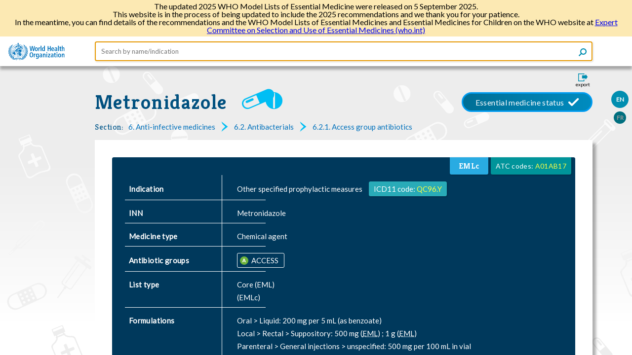

--- FILE ---
content_type: text/html; charset=UTF-8
request_url: https://list.essentialmeds.org/recommendations/868
body_size: 16187
content:
<!doctype html>
<html lang="en">
  <head>
          <!-- Global site tag (gtag.js) - Google Analytics -->
      <script async src="https://www.googletagmanager.com/gtag/js?id=UA-149019844-3"></script>
      <script>
        window.dataLayer = window.dataLayer || [];
        function gtag(){dataLayer.push(arguments);}
        gtag('js', new Date());

        gtag('config', 'UA-149019844-3');
      </script>
      <base href="https://list.essentialmeds.org">
        <meta charset="utf-8">
    <meta http-equiv="X-UA-Compatible" content="IE=edge">
    <meta name="viewport" content="width=device-width, initial-scale=1">
    <meta name="csrf-token" content="sHdZOFtXGy0PJuTZ13HgF9rTtrFzibyz25bHVv7H">
    <title>eEML - Electronic Essential Medicines List</title>
    <link rel="stylesheet" href="/css/app.css?id=81918e5f53b18fa97149">
    <link rel="shortcut icon" href="/favicon.png" type="image/x-icon">
    <link rel="alternate" href="http://list.essentialmeds.org/recommendations/868.jsonld" type="application/ld+json">
<script src="/js/app.js?id=9c3db2e20f2838b28b59"></script>
  </head>
  <body>
    <header>
        <div class="inner-page-header">
    <div class="banner">
  <p>The updated 2025 WHO Model Lists of Essential Medicine were released on 5 September 2025.</p>
  <p>
    This website is in the process of being updated to include the 2025 recommendations and we thank you for your patience.
  </p>
  <p>
    In the meantime, you can find details of the recommendations and the WHO Model Lists of Essential Medicines and Essential Medicines for Children on the WHO website at
    <a href="https://www.who.int/groups/expert-committee-on-selection-and-use-of-essential-medicines">Expert Committee on Selection and Use of Essential Medicines (who.int)
  </p>
</div>
<div class="header-container">
  <a href="/">
    <img class="logo logo-default" src="https://list.essentialmeds.org/images/who_logo.svg">
    <img class="logo logo-small" src="https://list.essentialmeds.org/images/who_logo_small.svg">
  </a>
  <form class="search-form" action="/" autocomplete="off">
  <input name="query" type="text" placeholder="Search by name/indication" autofocus
    value=""/>
  <button class="icon search" type="submit">
  </button>
</form>
  <div class="header-menu">
    <input type="checkbox" id="header-menu-state">
    <label for="header-menu-state" class="header-menu-toggle icon menu"></label>
    <label for="header-menu-state" class="header-menu-toggle-overlay"></label>
    <div class="menu-container">
      <ul class="menu-list">
                  <li>
            <label class="locale-label  active ">
              <a href="?ln=EN">EN</a>
            </label>
          </li>
                  <li>
            <label class="locale-label ">
              <a href="?ln=FR">FR</a>
            </label>
          </li>
                        <li>
          <a class="export" href="https://list.essentialmeds.org/recommendations/868/print?format=pdf" target="_blank">
            <span>Export</span>
          </a>
        </li>
      </ul>
    </div>
  </div>
</div>  </div>
    </header>
    <div id="container">
      <div class="main-content ip-content recommendation">
      <div class="export-container">
  <input type="checkbox" id="export-form-trigger"/>
  <label for="export-form-trigger">
    <span class="icon export"><span>export</span></span>
  </label>
  <div class="export-form">
    <div>
      <h2>Export</h2>
      <form class="eml-export" method="POST" action="https://list.essentialmeds.org/recommendations/868/print?" target="_blank">
        <div class="export-option">
        <input class="custom-input" id="format-pdf" type="radio" name="format" value="pdf"  >
<label class="custom-input-label" for="format-pdf">
  <span class="radio-mark"></span>
      PDF
  </label>
      </div>
      <div class="export-option">
        <input class="custom-input" id="format-docx" type="radio" name="format" value="docx"  >
<label class="custom-input-label" for="format-docx">
  <span class="radio-mark"></span>
      Word (DOCX)
  </label>
      </div>
        <div class="buttons">
          <label for="export-form-trigger" class="btn btn-cancel">Cancel</label>
          <button class="btn btn-submit" type="submit">Download</button>
        </div>
      </form>
    </div>
  </div>
</div>
        <div class="locales">
      <div class="locale  active ">
      <a href="http://list.essentialmeds.org/recommendations/868?ln=EN">EN</a>
    </div>
      <div class="locale ">
      <a href="http://list.essentialmeds.org/recommendations/868?ln=FR">FR</a>
    </div>
  </div>
    <div class="page-title">
        <div class="medicine-title-status active">
  <div class="medicine-title" title="metronidazole">
          <a title="metronidazole"
        href="http://list.essentialmeds.org/medicines/313">
        Metronidazole
      </a>
      </div>
  <div class="description">
      </div>
  <div class="medicine-status" title="Essential medicine status">
          Essential medicine status
      </div>
</div>
  <div class="meta-details">
  <div class="meta-prop-title">Section:</div>
  <div class="meta-prop-value">
      <a class="section-link" href="/?section=332">
      <span>6. Anti-infective medicines</span>
    </a>
      <a class="section-link" href="/?section=337">
      <span>6.2. Antibacterials</span>
    </a>
      <a class="section-link" href="/?section=338">
      <span>6.2.1. Access group antibiotics</span>
    </a>
    </div>
</div>
  </div>
  <div class="page-content">
          <div class="recommendation-data">
  <div class="recommendation-header add">
  <div class="decision-data">
    <div class="decision-data-item atc-code-container">
      <div class="atc-code">
        <span>ATC codes:</span>
                  <a href="https://www.whocc.no/atc_ddd_index/?showdescription=yes&amp;code=A01AB17" target="_blank">A01AB17</a>
              </div>
    </div>

        <div class="decision-data-item emlc">EMLc</div>
      </div>

  <div class="header-data">
    <div class="header-row">
  <div class="label-cell">Indication</div>
  <div class="content-cell"><div class="inidication-text">
        <span>Other specified prophylactic measures </span>
        <span class="icd-label">
          ICD11 code: 
          <a class="icd-link" href="https://icd.who.int/browse11/l-m/en#http://id.who.int/icd/entity/1419055236/mms/other" target="_blank">
            QC96.Y
          </a>
        </span>
      </div></div>
</div>
    <div class="header-row">
  <div class="label-cell">INN</div>
  <div class="content-cell">Metronidazole</div>
</div>
    <div class="header-row">
  <div class="label-cell">Medicine type</div>
  <div class="content-cell">Chemical agent</div>
</div>
    <div class="header-row">
  <div class="label-cell">Antibiotic groups</div>
  <div class="content-cell"><a href="http://list.essentialmeds.org/antibiotics/ACCESS" class="antibiotic-group access">
    ACCESS
  </a></div>
</div>
    <div class="header-row">
  <div class="label-cell">List type</div>
  <div class="content-cell">Core
       (EML)<br>
         
          (EMLc)<br></div>
</div>
        <div class="header-row">
  <div class="label-cell">Formulations</div>
  <div class="content-cell"><strong>Oral &gt; Liquid: </strong>
                  <span>
            200 mg per 5 mL (as benzoate)           </span>
                <br>
              <strong>Local &gt; Rectal &gt; Suppository: </strong>
                  <span>
            500 mg (<abbr
              title="Formulation not included in the EMLc">EML</abbr>)
             ;           </span>
                  <span>
            1 g (<abbr
              title="Formulation not included in the EMLc">EML</abbr>)
                       </span>
                <br>
              <strong>Parenteral &gt; General injections &gt; unspecified: </strong>
                  <span>
            500 mg per 100 mL in vial           </span>
                <br>
              <strong>Oral &gt; Solid &gt; tablet: </strong>
                  <span>
            200 mg ;           </span>
                  <span>
            250 mg ;           </span>
                  <span>
            400 mg ;           </span>
                  <span>
            500 mg           </span>
                <br></div>
</div>
    <div class="header-row">
  <div class="label-cell">EML status history</div>
  <div class="content-cell"><div class="status-history">
  <div>
    First added in 2019
     
      (<a target="_blank" href="https://list.essentialmeds.org/files/trs/upzppOSPYB9uERmSypnQpurE1E4KB2E2nUpxTYDh.pdf">TRS
        1021</a>)
          </div>
  <div>
    Changed in 2023
     
      (<a target="_blank" href="https://list.essentialmeds.org/files/trs/ntOzhQ9IStmS0AojLfKt8wtb06mhzvcIyaLQn7EG.pdf">TRS
        1049</a>)
          </div>
</div></div>
</div>
    <div class="header-row">
  <div class="label-cell">Sex</div>
  <div class="content-cell">All</div>
</div>
    <div class="header-row">
  <div class="label-cell">Age</div>
  <div class="content-cell">Also recommended for children</div>
</div>
            <div class="header-row">
  <div class="label-cell">Therapeutic alternatives</div>
  <div class="content-cell">The recommendation is for this specific medicine</div>
</div>
        <div class="header-row">
  <div class="label-cell">Patent information</div>
  <div class="content-cell">Patents have expired in most jurisdictions
      <div>
        Read more 
        <a class="external-link" href="/patents" target="_blank">
          about patents.
        </a>
      </div></div>
</div>
  </div>
  <div class="header-data secondary">
        <div class="header-row">
  <div class="label-cell">Wikipedia</div>
  <div class="content-cell"><a class="external-link wiki" href="https://en.wikipedia.org/wiki/Metronidazole" target="_blank">
        <span>
          Metronidazole
        </span>
      </a></div>
</div>

    <div class="header-row">
  <div class="label-cell">DrugBank</div>
  <div class="content-cell"><a class="external-link" href="https://www.drugbank.ca/drugs/DB00916" target="_blank">
          <span>
            Metronidazole
                      </span>
        </a></div>
</div>
  </div>
</div>
  <div class="recommendation-justification ">
      <div>
  <div class="justification-section">
  <div class="label">Expert Committee recommendation</div>
  <div class="content"><input id="text-toggle-justification" type="checkbox">
<div class="justification-text">The Expert Committee considered the various antibiotics proposed in the application under the guiding principle of parsimony and selected first- and second-choice antibiotics for this indication for inclusion. In line with previous decisions for infectious syndromes, alternatives for use in case of allergy were not recommended.

The Expert Committee endorsed listing of cefazolin, alone or in combination with metronidazole as first-choice options, and of amoxicillin + clavulanic acid and gentamicin as second-choice options for surgical prophylaxis on the core list of the EML and EMLc, as Access group antibiotics (Section 6.2.1).

The Committee also recommended the addition of cefuroxime to the core list of the EML and EMLc as a second-choice option for surgical prophylaxis, as a Watch group antibiotic (Section 6.2.2), as an alternative to cefazolin.  

The expert Committee recommended the addition of cefuroxime in the EML and EMLc as a second choice treatment of surgical prophylaxis and classified under AWaRe as a Watch group antibiotic.</div>
<label class="toggle-label" for="text-toggle-justification"></label></div>
</div>
  <div class="justification-section">
  <div class="label">Background</div>
  <div class="content"><input id="text-toggle-background" type="checkbox">
<div class="justification-text">Surgical site infections (SSIs) are the most frequent health care-associated infection (HAI) in low- and middle-income countries (LMICs) and the second most frequent HAI in Europe and the United States of America (1-4). In low- and middle-income countries (LMICs), 11% of patients who undergo surgery are infected in the process. In Africa, infection is the most frequent complication in surgery and up to 20% of women who have a caesarean section develop a postoperative wound infection, compromising both their health and the ability to care for their infants (WHO, unpublished data, 2017; (5)). SSIs are mainly caused by bacteria that enter through incisions made during surgery. Some involve only skin and subcutaneous tissue, but others are more serious and involve muscle, fascia, organ spaces or implanted material (6).
SSIs are associated with longer postoperative hospital stays and may require additional surgical procedures and even intensive care, thus resulting in a higher attributable morbidity and mortality (7). They also add a financial burden to the health care system and patient out- of-pocket costs. In the USA, they contribute to patients spending more than 400 000 extra-days in hospital at a cost of an additional US$ 10 billion per year (8).
Surgical antibiotic prophylaxis (SAP) is one of the pillars of SSI prevention and is defined as the prevention of infectious complications by administering an effective antimicrobial agent prior to exposure to contamination during surgery (9). It has also been defined as “the rational, safe and effective use of antimicrobial agents for the prevention of (initial) SSIs” (10) or as “the use of antibiotics to prevent postoperative infection” (11). WHO provides strong recommendations on the administration of SAP prior to surgical incision when indicated, depending on the type of operation and its timing and duration. However, SAP is often used inappropriately in many settings around the world and this misuse diminishes patient safety and increases acquisition and transmission of antimicrobial resistance (AMR) in surgical services. Inappropriate SAP mainly consists of incorrect antibiotic choice, dose, timing and/or means of administration, and/or duration.
Results of a WHO global survey conducted in 2014 (https://www.who.int/gpsc/5may/global-surveys/en/) showed that inappropriate SAP duration is a major problem worldwide, with prolongation of antibiotic use beyond international standards (that is, one pre-operative dose and repetition during the intervention if necessary according to specific criteria) in 43.5% of procedures on average. The frequency of prolongation was higher than 60% in African, Eastern Mediterranean and Western Pacific countries. Inappropriate SAP is particularly frequent in LMICs (12-16).
Based on these and other findings and considering the central role of SAP in SSI prevention, there is need for standardized, evidence-based global guidance on appropriate SAP, which involves several key aspects based on high-quality evidence: correct antibiotic choice, dose, timing, route of administration and duration.</div>
<label class="toggle-label" for="text-toggle-background"></label></div>
</div>
  <div class="justification-section">
  <div class="label">Summary of evidence</div>
  <div class="content"><input id="text-toggle-summaryOfEvidence" type="checkbox">
<div class="justification-text">The application presented the results of a rapid systematic literature review of systematic reviews on SAP.  Inclusion criteria were that the systematic review addressed the effect of intravenous SAP on SSIs and either (1) recommended SAP; (2) recommended a specific agent; and/or (3) provided a head-to-head comparison of antibiotics used for SAP. In addition, systematic reviews based on insufficient evidence (for example, one or two randomized controlled trials [RCTs] with small sample sizes) were excluded. (Refer to the application for full details of the search strategy and study selection).

Seventeen systematic reviews were included:  13 compared SAP regimens for specific procedure types including: neurosurgery (17, 18); neck surgery (19, 20); cardiac surgery (21, 22); upper gastrointestinal surgery (23); colorectal surgery (24, 25); caesarean section (26); gynaecological surgery (27); hernia surgery (28); and plastic surgery (29). Three compared specific SAP regimens for several procedure types combined (cardiac-, vascular-, orthopaedic-, and neurosurgery; cardiac-, vascular- and orthopaedic surgery; and cardiac- and orthopaedic surgery) (30-32). One specifically addressed SAP for MRSA SSI prevention (33). The included systematic reviews provided evidence that was generally in line with the recommendations for SAP from the evidence-based guideline issued jointly in 2013 by the American Society of Health System Pharmacists (ASHP), the Infectious Diseases Society of America (IDSA), the Surgical Infection Society (SIS) and the Society for Healthcare Epidemiology of America (SHEA) (10) (see Guidelines section, below).</div>
<label class="toggle-label" for="text-toggle-summaryOfEvidence"></label></div>
</div>
  <div class="justification-section">
  <div class="label">Guidelines</div>
  <div class="content"><input id="text-toggle-guidelines" type="checkbox">
<div class="justification-text">The application presented the results of systematic review and inventory of available relevant evidence-based SAP guidelines and protocols. Inclusion criteria were that the guideline was: (1) issued by a country, region or organization/society (that is, not adopted locally or by a single centre); (2) issued within the last 5 years; and (3) based on a systematic, evidence-based approach. (Refer to the application for full details of the search strategy and guideline selection).

Thirty records were included: 19 records met all three inclusion criteria (9-11, 34-49). Ten met the first two criteria, but did not rely on a systematic evidence-based approach (50-59) and one, which included recommendations on all relevant types of surgery, was systematically updated, but not issued in a national context or by a scientific society (60). The 11 records that did not meet all three inclusion criteria were deemed relevant as they were of high quality and/or addressed unique situations, such as LMICs or paediatric settings. 

All identified guidelines covered at least one of the most common surgical procedures. The most frequently recommended first-line antibiotics (first-choice antibiotics and second-choice agents as alternatives to first-choice) for SAP across all procedures were cefazolin, by far, followed by cefuroxime, then metronidazole (in combination with another agent), gentamicin and ampicillin-sulbactam. The most frequently recommended second-line antibiotics to be used for SAP in cases of known immediate severe or delayed severe penicillin hypersensitivity were vancomycin, clindamycin, gentamicin and metronidazole across all procedures. 

When considering wound classification (61-63), the most frequently recommended first-line antibiotics in clean surgical procedures with potential severe consequences of infection and/or procedures involving implantation of foreign material (for example, cardiac, breast and hernia surgery, central and peripheral vascular surgery, orthopaedic [excluding arthroscopy or neurosurgery] and non-cardiac thoracic surgery) were a first-generation cephalosporin (cefazolin), by far, followed by a second-generation cephalosporin (cefuroxime). The most frequently recommended second-line antibiotics to be used in cases of known immediate severe or delayed severe penicillin hypersensitivity were vancomycin and clindamycin, both as a single agent. For some procedures, some guidelines also mentioned a combination of vancomycin and gentamicin (cardiac and central vascular surgery) or a combination of clindamycin and gentamicin (breast surgery, hernia repair) or gentamicin and metronidazole (hernia repair) as possible second-line alternatives. 

In clean-contaminated surgical procedures (for example, head and neck, abdominal, gynaecological, obstetric, urologic and vascular surgery), the most frequently recommended first-line antibiotic was cefazolin (usually combined with metronidazole), by far, followed by metronidazole (in combination with another agent), then cefuroxime, cefoxitin, ampicillin-sulbactam and gentamicin. The most frequently recommended second-line antibiotic to be used in cases of known immediate severe or delayed severe penicillin hypersensitivity was gentamicin, followed by clindamycin, then metronidazole and vancomycin. For most procedures, guidelines recommended a combination of gentamicin with either clindamycin or vancomycin or metronidazole as possible second-line alternatives. 

Many guidelines recommended to consider the use of vancomycin across procedures in addition to the recommended agent(s) as a single pre-operative dose for patients known to be colonized with methicillin-resistant Staphylococcus aureus (MRSA) or at high risk for MRSA colonization (for example, recently-hospitalized patients, nursing home residents, hemodialysis patients) or in the absence of screening data (10, 11, 53, 56, 59, 60).</div>
<label class="toggle-label" for="text-toggle-guidelines"></label></div>
</div>
  <div class="justification-section">
  <div class="label">Rationale for antibiotic selection</div>
  <div class="content"><input id="text-toggle-rationale" type="checkbox">
<div class="justification-text">The application proposed the antibiotics of choice for SAP for inclusion on the EML by type of surgical procedures and provided alternative options when the first-line choices are unavailable or contraindicated due to severe allergy.  The proposed antibiotics were selected by consensus at a meeting of technical experts after consideration of the abovementitoned review findings.  
Among first-line antibiotics, the first choice recommended for most procedures was cefazolin or its second-generation equivalent, cefuroxime. It was noted that ceftriaxone and other antibiotics are often inappropriately used as first-line SAP options in many LMICs. 
Experts stressed the importance of ensuring that cefazolin and/or cefuroxime are broadly available worldwide at a reasonable price and as good quality products with good manufacturing practice labelling.
For patients with confirmed immediate severe or delayed severe penicillin hypersensitivity, a non–beta-lactam antibiotic must be used instead. It was emphasized that the second-line antibiotics listed are suboptimal and should only be used in cases of known or highly suspected allergies.  However, appropriate documentation of allergies prior to surgery is not common practice in all settings, particularly in LMICs.  
It was agreed that there is no good reason to use ceftriaxone for SAP as it belongs to the  EML Watch group (64). In addition, it is included in the WHO highest-priority, critically important antimicrobials (CIA) list (65) as it is a third-generation cephalosporin and thus has a high risk of selection of bacterial resistance (in particular, extended spectrum beta-lactamase-[ESBL] producing enterobacteriacae). Therefore, ceftriaxone should be reserved for the limited number of infectious conditions where it is indicated for therapeutic purposes. Conversely, it is widely overused, including for SAP for which ceftriaxone has no indication and does not add any value as it does not offer additional coverage for ESBL. It is also inferior to other antibiotics (for example, cefazolin) for methicillin-sensitive S. aureus and creates an unnecessary risk of collateral damage to the gut flora given its high biliary penetration.

Considering the high resistance rates to quinolones in LMICs and the fact that they feature in the EML Watch category (64) and are among the highest-priority antimicrobials in the CIA list (65), participants agreed that the combination of an aminoglycoside (gentamicin or tobramycin) plus metronidazole is generally preferable as second-line antibiotics. However, for patients with renal insufficiency, quinolones may be more appropriate.  Quinolones should be reserved for special circumstances where no other options are available. When they are used, ciprofloxacin should generally be favoured over levofloxacin.

It was noted that many hospitals in the US have begun administering azithromycin in addition to cefazolin for pregnant women undergoing caesarean sections, based on the results of a RCT published in 2016 showing a 50% reduction in SSIs compared to a control group (66). Experts agreed that this study represents valuable evidence, but it would be premature to consider this option in the EML based on the results of a single study conducted in a high-income country. additional evidence emerges, it might be appropriate to add adjunctive azithromycin as a first-line option for caesarean section in future editions of the EML.</div>
<label class="toggle-label" for="text-toggle-rationale"></label></div>
</div>
  <div class="justification-section">
  <div class="label">Committee considerations</div>
  <div class="content"><input id="text-toggle-otherConsiderations" type="checkbox">
<div class="justification-text">The Expert Committee agreed with the views of the technical expert group that key factors for appropriate SAP include selecting the right antibiotic, taking into account the surgical procedure (as well as probable causative microorganisms and their resistance patterns based on SSI surveillance), route of administration, dosing, patient allergies and cost/availability; administering the antibiotic at the right time; and avoiding prolongation of the antibiotic after completion of the operation.  For SAP to be effective, the tissue concentration of the antibiotic must be above the minimal inhibitory concentration at the time of incision and throughout the procedure. This depends on the half-life of the antibiotic chosen and may require re-dosing accordingly during the procedure.  
The Expert Committee agreed that administering SAP close to the time of incision is important for antibiotics with a short half-life and, in general, this could avoid the need for re-dosing during the procedure (depending again on the half-life of the particular antibiotic used). For example, administration closer to the incision time (&lt;60 minutes) can be considered for antibiotics with a short half-life such as cefazolin.

The Expert Committee noted the key considerations for dosing and re-dosing identified by the technical expert group:
•	observational data suggest that higher serum and tissue levels throughout the surgical procedure reduce the risk of SSIs;
•	higher doses should be favoured, as long as there are no concerns about toxicity;
•	re-dosing should generally be provided after twice the half-life of the antibiotic has passed since the initial preoperative dose;
•	there is little evidence to support weight-based dosing, but higher doses of cephalosporins may be advisable in morbidly obese patients.</div>
<label class="toggle-label" for="text-toggle-otherConsiderations"></label></div>
</div>
  <div class="justification-section">
  <div class="label">EML recommendations: Other specified prophylactic measures</div>
  <div class="content"><div class="treatment-choices">
      <div class="titles">
        <div class="choice-title first">First choice</div>
        <div class="choice-title second">Second choice</div>
      </div>
                          <div class="subgroup-name">
          surgical prophylaxis
        </div>
            <div class="choices">
        <div class="choice-title first small-screen">First choice</div>
        <div class="indication-choices first">
          <a class="drug" href="http://list.essentialmeds.org/recommendations/869">
    cefazolin
  </a>      <span class="combination">co-prescribed with <a class="combined-drug"
        href="http://list.essentialmeds.org/recommendations/868">
          metronidazole
        </a>
      </span>
      <br>
  <a class="drug" href="http://list.essentialmeds.org/recommendations/869">
    cefazolin
  </a>  <br>
        </div>
        <div class="choice-title second small-screen">Second choice</div>
        <div class="indication-choices second">
          <a class="drug" href="http://list.essentialmeds.org/recommendations/857">
    cefuroxime
  </a>  <br>
  <a class="drug" href="http://list.essentialmeds.org/recommendations/871">
    gentamicin
  </a>  <br>
  <a class="drug" href="http://list.essentialmeds.org/recommendations/870">
    amoxicillin + clavulanic acid
  </a>  <br>
        </div>
      </div>
          </div></div>
</div>
    <div class="justification-section references">
    <div class="content">
      <input id="references-toggle" type="checkbox">
      <label for="references-toggle" class="references-toggle-label visible">
        Show references
      </label>
      <label for="references-toggle" class="references-toggle-label hidden">
        Hide references
      </label>
      <div class="references-content">1.	Suetens C, Latour K, Karki T, Ricchizzi E, Kinross P, Moro ML, et al. Prevalence of healthcare-associated infections, estimated incidence and composite antimicrobial resistance index in acute care hospitals and long-term care facilities: results from two European point prevalence surveys, 2016 to 2017. Euro Surveill. 2018;23(46).
2.	Allegranzi B, Bagheri Nejad S, Combescure C, Graafmans W, Attar H, Donaldson L, et al. Burden of endemic health-care-associated infection in developing countries: systematic review and meta-analysis. Lancet. 2011;377(9761):228-41.
3.	Report on the burden of endemic health care-associated infection worldwide. Geneva: World Health Organization; 2011.
4.	Magill SS, O&#039;Leary E, Janelle SJ, Thompson DL, Dumyati G, Nadle J, et al. Changes in Prevalence of Health Care-Associated Infections in U.S. Hospitals. N Engl J Med. 2018;379(18):1732-44.
5.	Biccard BM, Madiba TE, Kluyts HL, Munlemvo DM, Madzimbamuto FD, Basenero A, et al. Perioperative patient outcomes in the African Surgical Outcomes Study: a 7-day prospective observational cohort study. Lancet. 2018;391(10130):1589-98.
6.	Anderson DJ, Chen LF, Sexton DJ, Kaye KS. Complex surgical site infections and the devilish details of risk adjustment: important implications for public reporting. Infect Control Hosp Epidemiol. 2008;29(10):941-6.
7.	Cassini A, Plachouras D, Eckmanns T, Abu Sin M, Blank HP, Ducomble T, et al. Burden of Six Healthcare-Associated Infections on European Population Health: Estimating Incidence-Based Disability-Adjusted Life Years through a Population Prevalence-Based Modelling Study. PLoS Med. 2016;13(10):e1002150.
8.	de Lissovoy G, Fraeman K, Hutchins V, Murphy D, Song D, Vaughn BB. Surgical site infection: incidence and impact on hospital utilization and treatment costs. Am J Infect Control. 2009;37(5):387-97.
9.	WHO Guidelines Approved by the Guidelines Review Committee.  Global Guidelines for the Prevention of Surgical Site Infection. Geneva: World Health Organization; 2016.
10.	Bratzler DW, Dellinger EP, Olsen KM, Perl TM, Auwaerter PG, Bolon MK, et al. Clinical practice guidelines for antimicrobial prophylaxis in surgery. Am J Health Syst Pharm. 2013;70(3):195-283.
11.	Therapeutic Guidelines Ltd. Surgical antibiotic prophylaxis. 2019.
12.	Allegranzi B, Aiken AM, Zeynep Kubilay N, Nthumba P, Barasa J, Okumu G, et al. A multimodal infection control and patient safety intervention to reduce surgical site infections in Africa: a multicentre, before–after, cohort study. The Lancet Infectious Diseases. 2018;18(5):507-15.
13.	Aiken AM, Wanyoro AK, Mwangi J, Juma F, Mugoya IK, Scott JA. Changing use of surgical antibiotic prophylaxis in Thika Hospital, Kenya: a quality improvement intervention with an interrupted time series design. PLoS One. 2013;8(11):e78942.
14.	Talaam RC, Abungana MM, Ooko PB. An antibiotic audit of the surgical department at a rural hospital in Western Kenya. Pan Afr Med J. 2018;29:219.
15.	Halawi E, Assefa T, Hussen S. Pattern of antibiotics use, incidence and predictors of surgical site infections in a Tertiary Care Teaching Hospital. BMC Res Notes. 2018;11(1):538.
16.	Palacios-Saucedo GDC, de la Garza-Camargo M, Briones-Lara E, Carmona-Gonzalez S, Garcia-Cabello R, Islas-Esparza LA, et al. [Assessment of antibiotic use and impact of an intervention intended to modify the prescribing behavior in surgical prophylaxis in 6hospitals in the metropolitan area of Monterrey, Mexico]. Cir Cir. 2017;85(6):459-70.
17.	Liu W, Neidert MC, Groen RJ, Woernle CM, Grundmann H. Third-generation cephalosporins as antibiotic prophylaxis in neurosurgery: what&#039;s the evidence? Clin Neurol Neurosurg. 2014;116:13-9.
18.	Abraham P, Lamba N, Acosta M, Gholmie J, Dawood HY, Vestal M, et al. Antibacterial prophylaxis for gram-positive and gram-negative infections in cranial surgery: A meta-analysis. J Clin Neurosci. 2017;45:24-32.
19.	Garnier M, Blayau C, Fulgencio JP, Baujat B, Arlet G, Bonnet F, et al. Rational approach of antibioprophylaxis: Systematic review in ENT cancer surgery. [French]. Ann Fr Anesth Reanim. 2013;32(5):315-24.
20.	Thorn C, Faber A, Schultz JD, Hormann K, Stuck BA. [Prophylactic antibiotic use in ENT surgery]. HNO. 2015;63(2):118-24.
21.	Lador A, Nasir H, Mansur N, Sharoni E, Biderman P, Leibovici L, et al. Antibiotic prophylaxis in cardiac surgery: systematic review and meta-analysis. JAntimicrobChemother. 2012;67(3):541-50.
22.	Vos RJ, Van Putte BP, Kloppenburg GTL. Prevention of deep sternal wound infection in cardiac surgery: a literature review. J Hosp Infect. 2018.
23.	Fischer MI, Dias C, Stein A, Meinhardt NG, Heineck I. Antibiotic prophylaxis in obese patients submitted to bariatric surgery. A systematic review. Acta Cir Bras. 2014;29(3):209-17.
24.	Nelson RL, Gladman E, Barbateskovic M. Antimicrobial prophylaxis for colorectal surgery. Cochrane Database SystRev. 2014;5:CD001181.
25.	Rangel SJ, Islam S, St Peter SD, Goldin AB, Abdullah F, Downard CD, et al. Prevention of infectious complications after elective colorectal surgery in children: an American Pediatric Surgical Association Outcomes and Clinical Trials Committee comprehensive review. J Pediatr Surg. 2015;50(1):192-200.
26.	Dahlke JD, Mendez-Figueroa H, Rouse DJ, Berghella V, Baxter JK, Chauhan SP. Evidence-based surgery for cesarean delivery: an updated systematic review. Am J Obstet Gynecol. 2013;209(4):294-306.
27.	Morrill MY, Schimpf MO, Abed H, Carberry C, Margulies RU, White AB, et al. Antibiotic prophylaxis for selected gynecologic surgeries. Int J Gynaecol Obstet. 2013;120(1):10-5.
28.	Boonchan T, Wilasrusmee C, McEvoy M, Attia J, Thakkinstian A. Network meta-analysis of antibiotic prophylaxis for prevention of surgical-site infection after groin hernia surgery. Br J Surg. 2017;104(2):e106-e17.
29.	Dauwe PB, Pulikkottil BJ, Scheuer JF, Stuzin JM, Rohrich RJ. Infection in face-lift surgery: an evidence-based approach to infection prevention. Plast Reconstr Surg. 2015;135(1):58e-66e.
30.	Saleh A, Khanna A, Chagin KM, Klika AK, Johnston D, Barsoum WK. Glycopeptides versus beta-lactams for the prevention of surgical site infections in cardiovascular and orthopedic surgery: a meta-analysis. Ann Surg. 2015;261(1):72-80.
31.	Chambers D, Worthy G, Myers L, Weatherly H, Elliott R, Hawkins N, et al. Glycopeptide vs. non-glycopeptide antibiotics for prophylaxis of surgical site infections: a systematic review. Surg Infect (Larchmt). 2010;11(5):455-62.
32.	Luo S, Lai Y, Liu C, Chen Y, Qiao X. Prophylactic use of gentamicin/flucloxacillin versus cefuroxime in surgery: a meta analysis of clinical studies. Int J Clin Exp Med. 2015;8(10):17856-67.
33.	Gurusamy KS, Koti R, Wilson P, Davidson BR. Antibiotic prophylaxis for the prevention of methicillin-resistant Staphylococcus aureus (MRSA) related complications in surgical patients. The Cochrane database of systematic reviews. 2013;8:CD010268.
34.	National Institute for Health and Clinical Excellence. Clinical guideline [CG74]: Surgical site infections: prevention and treatment; Last updated: February 2017. 2008.
35.	van Schalkwyk J, Van Eyk N. Antibiotic prophylaxis in obstetric procedures. J Obstet Gynaecol Can. 2010;32(9):878-84.
36.	Grabe M, Bjerklund-Johansen TE, Botto H, al e. European Association of Urology: Guidelines on urological infections. https://uroweb.org/wp-content/uploads/17_Urological-infections_LR-II.pdf. Accessed 12 Dec 2018. 2012.
37.	European Centre for Disease Prevention and Control. Systematic review and evidence-based guidance on perioperative antibiotic prophylaxis. Stockholm: ECDC. 2013.
38.	National Institute for Health and Clinical Excellence. Clinical guideline [CG132]: Caesarean section. 2013.
39.	Shaffer WO, Baisden JL, Fernand R, Matz PG. An evidence-based clinical guideline for antibiotic prophylaxis in spine surgery. The spine journal : official journal of the North American Spine Society. 2013;13(10):1387-92.
40.	Canadian Patient Safety Institute. Safer Healthcare Now. Prevent Surgical Site Infections Getting Started Kit. 2014.
41.	Health Protection Scotland. Targeted literature review: What are the key infection prevention and control recommendations to inform a surgical site infection (SSI) prevention quality improvement tool? 2015.
42.	Ariyan S, Martin J, Lal A, Cheng D, Borah GL, Chung KC, et al. Antibiotic prophylaxis for preventing surgical-site infection in plastic surgery: an evidence-based consensus conference statement from the American Association of Plastic Surgeons. Plast Reconstr Surg. 2015;135(6):1723-39.
43.	Khashab MA, Chithadi KV, Acosta RD, Bruining DH, Chandrasekhara V, Eloubeidi MA, et al. Antibiotic prophylaxis for GI endoscopy. Gastrointest Endosc. 2015;81(1):81-9.
44.	Mrkobrada M, Ying I, Mokrycke S, Dresser G, Elsayed S, Bathini V, et al. CUA Guidelines on antibiotic prophylaxis for urologic procedures. Canadian Urological Association journal = Journal de l&#039;Association des urologues du Canada. 2015;9(1-2):13-22.
45.	Ban KA, Minei JP, Laronga C, Harbrecht BG, Jensen EH, Fry DE, et al. American College of Surgeons and Surgical Infection Society: Surgical Site Infection Guidelines, 2016 Update. J Am Coll Surg. 2017;224(1):59-74.
46.	Berrios-Torres SI, Umscheid CA, Bratzler DW, Leas B, Stone EC, Kelz RR, et al. Centers for Disease Control and Prevention Guideline for the Prevention of Surgical Site Infection, 2017. JAMA Surg. 2017;152(8):784-91.
47.	Société Française d’Anesthésie et de Réanimation. Antibioprophylaxie en chirurgie et médecine interventionnelle (patients adultes). 2018.
48.	Hézode C, Alric L, Brown A, Hassanein T, Rizzetto M, Buti M, et al. Daclatasvir in Combination with Peginterferon Alfa-2a and Ribavirin for Treatment-Naive Patients with HCV Genotype 4 Infection: Phase 3 COMMAND-4 Results. Open Forum Infectious Diseases. 2014;1(suppl 1):S233.
49.	Broaddus E, Topham A, Singh AD. Incidence of retinoblastoma in the USA: 1975-2004. Br J Ophthalmol. 2009;93(1):21-3.
50.	Vitale MG, Riedel MD, Glotzbecker MP, Matsumoto H, Roye DP, Akbarnia BA, et al. Building consensus: development of a Best Practice Guideline (BPG) for surgical site infection (SSI) prevention in high-risk pediatric spine surgery. J Pediatr Orthop. 2013;33(5):471-8.
51.	Anderson DJ, Podgorny K, Berríos-Torres SI, Bratzler DW, Dellinger EP, Greene L, et al. Strategies to prevent surgical site infections in acute care hospitals: 2014 update. Infect Control Hosp Epidemiol. 2014;35(6):605-27.
52.	Indian National Centre for Disease Control. National Treatment Guidelines for Infectious Diseases. 2016.
53.	Sri Lanka College of Microbiologists. National Antibiotic Guidelines 2016.
54.	Yamamoto S, Shigemura K, Kiyota H, Wada K, Hayami H, Yasuda M, et al. Essential Japanese guidelines for the prevention of perioperative infections in the urological field: 2015 edition. Int J Urol. 2016;23(10):814-24.
55.	Government of Queensland. Children’s Health Queensland: Paediatric surgical antibiotic prophylaxis 2017.
56.	Government of South Australia. Clinical Guideline: Surgical Antimicrobial Prophylaxis. 2017.
57.	Haas H, Launay E, Minodier P, Cohen R, Gras-Le Guen C. Surgical and medical antibiotic prophylaxis. Arch Pediatr. 2017;24(12, Supplement):S46-S51.
58.	Indian Counsil of Medical Research Department of Health Research. Treament Guidelines for Antimicrobial Prophylaxis 2017 
59.	ACOG Practice Bulletin No. 199: Use of Prophylactic Antibiotics in Labor and Delivery. Obstet Gynecol. 2018;132(3):e103-e19.
60.	Anderson DJ, Sexton DJ. Antimicrobial prophylaxis for prevention of surgical site infection in adults. UpToDate. 2018.
61.	Garner JS. CDC guideline for prevention of surgical wound infections, 1985. Supersedes guideline for prevention of surgical wound infections published in 1982. (Originally published in November 1985). Revised. Infect Control. 1986;7(3):193-200.
62.	Simmons BP. Guideline for prevention of surgical wound infections.
. Infect Control. 1982;3:185-96.
63.	Marr KA, Crippa F, Leisenring W, Hoyle M, Boeckh M, Balajee SA, et al. Itraconazole versus fluconazole for prevention of fungal infections in patients receiving allogeneic stem cell transplants. Blood. 2004;103(4):1527-33.
64.	Organization WH. WHO model list of essential medicines, 20th list (‎March 2017, amended August 2017). World Health Organization. 2017.
65.	Organization WH. Critically important antimicrobials for human medicine, 4th rev.. World Health Organization. . 2016.
66.	Tita AT, Szychowski JM, Boggess K, Saade G, Longo S, Clark E, et al. Adjunctive Azithromycin Prophylaxis for Cesarean Delivery. N Engl J Med. 2016;375(13):1231-41.</div>
    </div>
  </div>
  </div>
  </div>
</div>
  </div>
      <footer>
  <span class="links-group group1">
    <a class="internal" href="/caveats">Caveats</a>
    <a class="internal" href="/about">About the eEML</a>
    <a class="internal" href="/licencing">Licensing WHO eEML</a>
  </span>
  <span class="links-group group2">
    <a class="internal" href="/contact">Contact Us</a>
    <a class="internal" href="http://who.int/about/privacy/en/">Privacy Policy</a>
  </span>
</footer>
  </div>
    </div>
  </body>
</html>


--- FILE ---
content_type: application/javascript
request_url: https://list.essentialmeds.org/js/app.js?id=9c3db2e20f2838b28b59
body_size: 9760
content:
!function(e){function t(r){if(n[r])return n[r].exports;var i=n[r]={i:r,l:!1,exports:{}};return e[r].call(i.exports,i,i.exports,t),i.l=!0,i.exports}var n={};t.m=e,t.c=n,t.d=function(e,n,r){t.o(e,n)||Object.defineProperty(e,n,{configurable:!1,enumerable:!0,get:r})},t.n=function(e){var n=e&&e.__esModule?function(){return e.default}:function(){return e};return t.d(n,"a",n),n},t.o=function(e,t){return Object.prototype.hasOwnProperty.call(e,t)},t.p="",t(t.s=0)}({0:function(e,t,n){n("sV/x"),n("xZZD"),e.exports=n("p3gV")},"162o":function(e,t,n){function r(e,t){this._id=e,this._clearFn=t}var i=Function.prototype.apply;t.setTimeout=function(){return new r(i.call(setTimeout,window,arguments),clearTimeout)},t.setInterval=function(){return new r(i.call(setInterval,window,arguments),clearInterval)},t.clearTimeout=t.clearInterval=function(e){e&&e.close()},r.prototype.unref=r.prototype.ref=function(){},r.prototype.close=function(){this._clearFn.call(window,this._id)},t.enroll=function(e,t){clearTimeout(e._idleTimeoutId),e._idleTimeout=t},t.unenroll=function(e){clearTimeout(e._idleTimeoutId),e._idleTimeout=-1},t._unrefActive=t.active=function(e){clearTimeout(e._idleTimeoutId);var t=e._idleTimeout;t>=0&&(e._idleTimeoutId=setTimeout(function(){e._onTimeout&&e._onTimeout()},t))},n("mypn"),t.setImmediate=setImmediate,t.clearImmediate=clearImmediate},DuR2:function(e,t){var n;n=function(){return this}();try{n=n||Function("return this")()||(0,eval)("this")}catch(e){"object"==typeof window&&(n=window)}e.exports=n},W2nU:function(e,t){function n(){throw new Error("setTimeout has not been defined")}function r(){throw new Error("clearTimeout has not been defined")}function i(e){if(f===setTimeout)return setTimeout(e,0);if((f===n||!f)&&setTimeout)return f=setTimeout,setTimeout(e,0);try{return f(e,0)}catch(t){try{return f.call(null,e,0)}catch(t){return f.call(this,e,0)}}}function o(e){if(l===clearTimeout)return clearTimeout(e);if((l===r||!l)&&clearTimeout)return l=clearTimeout,clearTimeout(e);try{return l(e)}catch(t){try{return l.call(null,e)}catch(t){return l.call(this,e)}}}function a(){v&&h&&(v=!1,h.length?p=h.concat(p):m=-1,p.length&&u())}function u(){if(!v){var e=i(a);v=!0;for(var t=p.length;t;){for(h=p,p=[];++m<t;)h&&h[m].run();m=-1,t=p.length}h=null,v=!1,o(e)}}function s(e,t){this.fun=e,this.array=t}function c(){}var f,l,d=e.exports={};!function(){try{f="function"==typeof setTimeout?setTimeout:n}catch(e){f=n}try{l="function"==typeof clearTimeout?clearTimeout:r}catch(e){l=r}}();var h,p=[],v=!1,m=-1;d.nextTick=function(e){var t=new Array(arguments.length-1);if(arguments.length>1)for(var n=1;n<arguments.length;n++)t[n-1]=arguments[n];p.push(new s(e,t)),1!==p.length||v||i(u)},s.prototype.run=function(){this.fun.apply(null,this.array)},d.title="browser",d.browser=!0,d.env={},d.argv=[],d.version="",d.versions={},d.on=c,d.addListener=c,d.once=c,d.off=c,d.removeListener=c,d.removeAllListeners=c,d.emit=c,d.prependListener=c,d.prependOnceListener=c,d.listeners=function(e){return[]},d.binding=function(e){throw new Error("process.binding is not supported")},d.cwd=function(){return"/"},d.chdir=function(e){throw new Error("process.chdir is not supported")},d.umask=function(){return 0}},ju79:function(e,t,n){(function(t){!function(n){function r(){}function i(e,t){return function(){e.apply(t,arguments)}}function o(e){if("object"!=typeof this)throw new TypeError("Promises must be constructed via new");if("function"!=typeof e)throw new TypeError("not a function");this._state=0,this._handled=!1,this._value=void 0,this._deferreds=[],l(e,this)}function a(e,t){for(;3===e._state;)e=e._value;if(0===e._state)return void e._deferreds.push(t);e._handled=!0,o._immediateFn(function(){var n=1===e._state?t.onFulfilled:t.onRejected;if(null===n)return void(1===e._state?u:s)(t.promise,e._value);var r;try{r=n(e._value)}catch(e){return void s(t.promise,e)}u(t.promise,r)})}function u(e,t){try{if(t===e)throw new TypeError("A promise cannot be resolved with itself.");if(t&&("object"==typeof t||"function"==typeof t)){var n=t.then;if(t instanceof o)return e._state=3,e._value=t,void c(e);if("function"==typeof n)return void l(i(n,t),e)}e._state=1,e._value=t,c(e)}catch(t){s(e,t)}}function s(e,t){e._state=2,e._value=t,c(e)}function c(e){2===e._state&&0===e._deferreds.length&&o._immediateFn(function(){e._handled||o._unhandledRejectionFn(e._value)});for(var t=0,n=e._deferreds.length;t<n;t++)a(e,e._deferreds[t]);e._deferreds=null}function f(e,t,n){this.onFulfilled="function"==typeof e?e:null,this.onRejected="function"==typeof t?t:null,this.promise=n}function l(e,t){var n=!1;try{e(function(e){n||(n=!0,u(t,e))},function(e){n||(n=!0,s(t,e))})}catch(e){if(n)return;n=!0,s(t,e)}}var d=setTimeout;o.prototype.catch=function(e){return this.then(null,e)},o.prototype.then=function(e,t){var n=new this.constructor(r);return a(this,new f(e,t,n)),n},o.all=function(e){var t=Array.prototype.slice.call(e);return new o(function(e,n){function r(o,a){try{if(a&&("object"==typeof a||"function"==typeof a)){var u=a.then;if("function"==typeof u)return void u.call(a,function(e){r(o,e)},n)}t[o]=a,0==--i&&e(t)}catch(e){n(e)}}if(0===t.length)return e([]);for(var i=t.length,o=0;o<t.length;o++)r(o,t[o])})},o.resolve=function(e){return e&&"object"==typeof e&&e.constructor===o?e:new o(function(t){t(e)})},o.reject=function(e){return new o(function(t,n){n(e)})},o.race=function(e){return new o(function(t,n){for(var r=0,i=e.length;r<i;r++)e[r].then(t,n)})},o._immediateFn="function"==typeof t&&function(e){t(e)}||function(e){d(e,0)},o._unhandledRejectionFn=function(e){"undefined"!=typeof console&&console},o._setImmediateFn=function(e){o._immediateFn=e},o._setUnhandledRejectionFn=function(e){o._unhandledRejectionFn=e},void 0!==e&&e.exports?e.exports=o:n.Promise||(n.Promise=o)}(this)}).call(t,n("162o").setImmediate)},mypn:function(e,t,n){(function(e,t){!function(e,n){"use strict";function r(e){"function"!=typeof e&&(e=new Function(""+e));for(var t=new Array(arguments.length-1),n=0;n<t.length;n++)t[n]=arguments[n+1];var r={callback:e,args:t};return c[s]=r,u(s),s++}function i(e){delete c[e]}function o(e){var t=e.callback,r=e.args;switch(r.length){case 0:t();break;case 1:t(r[0]);break;case 2:t(r[0],r[1]);break;case 3:t(r[0],r[1],r[2]);break;default:t.apply(n,r)}}function a(e){if(f)setTimeout(a,0,e);else{var t=c[e];if(t){f=!0;try{o(t)}finally{i(e),f=!1}}}}if(!e.setImmediate){var u,s=1,c={},f=!1,l=e.document,d=Object.getPrototypeOf&&Object.getPrototypeOf(e);d=d&&d.setTimeout?d:e,"[object process]"==={}.toString.call(e.process)?function(){u=function(e){t.nextTick(function(){a(e)})}}():function(){if(e.postMessage&&!e.importScripts){var t=!0,n=e.onmessage;return e.onmessage=function(){t=!1},e.postMessage("","*"),e.onmessage=n,t}}()?function(){var t="setImmediate$"+Math.random()+"$",n=function(n){n.source===e&&"string"==typeof n.data&&0===n.data.indexOf(t)&&a(+n.data.slice(t.length))};e.addEventListener?e.addEventListener("message",n,!1):e.attachEvent("onmessage",n),u=function(n){e.postMessage(t+n,"*")}}():e.MessageChannel?function(){var e=new MessageChannel;e.port1.onmessage=function(e){a(e.data)},u=function(t){e.port2.postMessage(t)}}():l&&"onreadystatechange"in l.createElement("script")?function(){var e=l.documentElement;u=function(t){var n=l.createElement("script");n.onreadystatechange=function(){a(t),n.onreadystatechange=null,e.removeChild(n),n=null},e.appendChild(n)}}():function(){u=function(e){setTimeout(a,0,e)}}(),d.setImmediate=r,d.clearImmediate=i}}("undefined"==typeof self?void 0===e?this:e:self)}).call(t,n("DuR2"),n("W2nU"))},p3gV:function(e,t){},rplX:function(e,t){!function(e){"use strict";function t(e){if("string"!=typeof e&&(e=String(e)),/[^a-z0-9\-#$%&'*+.\^_`|~]/i.test(e))throw new TypeError("Invalid character in header field name");return e.toLowerCase()}function n(e){return"string"!=typeof e&&(e=String(e)),e}function r(e){var t={next:function(){var t=e.shift();return{done:void 0===t,value:t}}};return y.iterable&&(t[Symbol.iterator]=function(){return t}),t}function i(e){this.map={},e instanceof i?e.forEach(function(e,t){this.append(t,e)},this):Array.isArray(e)?e.forEach(function(e){this.append(e[0],e[1])},this):e&&Object.getOwnPropertyNames(e).forEach(function(t){this.append(t,e[t])},this)}function o(e){if(e.bodyUsed)return Promise.reject(new TypeError("Already read"));e.bodyUsed=!0}function a(e){return new Promise(function(t,n){e.onload=function(){t(e.result)},e.onerror=function(){n(e.error)}})}function u(e){var t=new FileReader,n=a(t);return t.readAsArrayBuffer(e),n}function s(e){var t=new FileReader,n=a(t);return t.readAsText(e),n}function c(e){for(var t=new Uint8Array(e),n=new Array(t.length),r=0;r<t.length;r++)n[r]=String.fromCharCode(t[r]);return n.join("")}function f(e){if(e.slice)return e.slice(0);var t=new Uint8Array(e.byteLength);return t.set(new Uint8Array(e)),t.buffer}function l(){return this.bodyUsed=!1,this._initBody=function(e){if(this._bodyInit=e,e)if("string"==typeof e)this._bodyText=e;else if(y.blob&&Blob.prototype.isPrototypeOf(e))this._bodyBlob=e;else if(y.formData&&FormData.prototype.isPrototypeOf(e))this._bodyFormData=e;else if(y.searchParams&&URLSearchParams.prototype.isPrototypeOf(e))this._bodyText=e.toString();else if(y.arrayBuffer&&y.blob&&g(e))this._bodyArrayBuffer=f(e.buffer),this._bodyInit=new Blob([this._bodyArrayBuffer]);else{if(!y.arrayBuffer||!ArrayBuffer.prototype.isPrototypeOf(e)&&!w(e))throw new Error("unsupported BodyInit type");this._bodyArrayBuffer=f(e)}else this._bodyText="";this.headers.get("content-type")||("string"==typeof e?this.headers.set("content-type","text/plain;charset=UTF-8"):this._bodyBlob&&this._bodyBlob.type?this.headers.set("content-type",this._bodyBlob.type):y.searchParams&&URLSearchParams.prototype.isPrototypeOf(e)&&this.headers.set("content-type","application/x-www-form-urlencoded;charset=UTF-8"))},y.blob&&(this.blob=function(){var e=o(this);if(e)return e;if(this._bodyBlob)return Promise.resolve(this._bodyBlob);if(this._bodyArrayBuffer)return Promise.resolve(new Blob([this._bodyArrayBuffer]));if(this._bodyFormData)throw new Error("could not read FormData body as blob");return Promise.resolve(new Blob([this._bodyText]))},this.arrayBuffer=function(){return this._bodyArrayBuffer?o(this)||Promise.resolve(this._bodyArrayBuffer):this.blob().then(u)}),this.text=function(){var e=o(this);if(e)return e;if(this._bodyBlob)return s(this._bodyBlob);if(this._bodyArrayBuffer)return Promise.resolve(c(this._bodyArrayBuffer));if(this._bodyFormData)throw new Error("could not read FormData body as text");return Promise.resolve(this._bodyText)},y.formData&&(this.formData=function(){return this.text().then(p)}),this.json=function(){return this.text().then(JSON.parse)},this}function d(e){var t=e.toUpperCase();return T.indexOf(t)>-1?t:e}function h(e,t){t=t||{};var n=t.body;if(e instanceof h){if(e.bodyUsed)throw new TypeError("Already read");this.url=e.url,this.credentials=e.credentials,t.headers||(this.headers=new i(e.headers)),this.method=e.method,this.mode=e.mode,n||null==e._bodyInit||(n=e._bodyInit,e.bodyUsed=!0)}else this.url=String(e);if(this.credentials=t.credentials||this.credentials||"omit",!t.headers&&this.headers||(this.headers=new i(t.headers)),this.method=d(t.method||this.method||"GET"),this.mode=t.mode||this.mode||null,this.referrer=null,("GET"===this.method||"HEAD"===this.method)&&n)throw new TypeError("Body not allowed for GET or HEAD requests");this._initBody(n)}function p(e){var t=new FormData;return e.trim().split("&").forEach(function(e){if(e){var n=e.split("="),r=n.shift().replace(/\+/g," "),i=n.join("=").replace(/\+/g," ");t.append(decodeURIComponent(r),decodeURIComponent(i))}}),t}function v(e){var t=new i;return e.split(/\r?\n/).forEach(function(e){var n=e.split(":"),r=n.shift().trim();if(r){var i=n.join(":").trim();t.append(r,i)}}),t}function m(e,t){t||(t={}),this.type="default",this.status="status"in t?t.status:200,this.ok=this.status>=200&&this.status<300,this.statusText="statusText"in t?t.statusText:"OK",this.headers=new i(t.headers),this.url=t.url||"",this._initBody(e)}if(!e.fetch){var y={searchParams:"URLSearchParams"in e,iterable:"Symbol"in e&&"iterator"in Symbol,blob:"FileReader"in e&&"Blob"in e&&function(){try{return new Blob,!0}catch(e){return!1}}(),formData:"FormData"in e,arrayBuffer:"ArrayBuffer"in e};if(y.arrayBuffer)var b=["[object Int8Array]","[object Uint8Array]","[object Uint8ClampedArray]","[object Int16Array]","[object Uint16Array]","[object Int32Array]","[object Uint32Array]","[object Float32Array]","[object Float64Array]"],g=function(e){return e&&DataView.prototype.isPrototypeOf(e)},w=ArrayBuffer.isView||function(e){return e&&b.indexOf(Object.prototype.toString.call(e))>-1};i.prototype.append=function(e,r){e=t(e),r=n(r);var i=this.map[e];this.map[e]=i?i+","+r:r},i.prototype.delete=function(e){delete this.map[t(e)]},i.prototype.get=function(e){return e=t(e),this.has(e)?this.map[e]:null},i.prototype.has=function(e){return this.map.hasOwnProperty(t(e))},i.prototype.set=function(e,r){this.map[t(e)]=n(r)},i.prototype.forEach=function(e,t){for(var n in this.map)this.map.hasOwnProperty(n)&&e.call(t,this.map[n],n,this)},i.prototype.keys=function(){var e=[];return this.forEach(function(t,n){e.push(n)}),r(e)},i.prototype.values=function(){var e=[];return this.forEach(function(t){e.push(t)}),r(e)},i.prototype.entries=function(){var e=[];return this.forEach(function(t,n){e.push([n,t])}),r(e)},y.iterable&&(i.prototype[Symbol.iterator]=i.prototype.entries);var T=["DELETE","GET","HEAD","OPTIONS","POST","PUT"];h.prototype.clone=function(){return new h(this,{body:this._bodyInit})},l.call(h.prototype),l.call(m.prototype),m.prototype.clone=function(){return new m(this._bodyInit,{status:this.status,statusText:this.statusText,headers:new i(this.headers),url:this.url})},m.error=function(){var e=new m(null,{status:0,statusText:""});return e.type="error",e};var _=[301,302,303,307,308];m.redirect=function(e,t){if(-1===_.indexOf(t))throw new RangeError("Invalid status code");return new m(null,{status:t,headers:{location:e}})},e.Headers=i,e.Request=h,e.Response=m,e.fetch=function(e,t){return new Promise(function(n,r){var i=new h(e,t),o=new XMLHttpRequest;o.onload=function(){var e={status:o.status,statusText:o.statusText,headers:v(o.getAllResponseHeaders()||"")};e.url="responseURL"in o?o.responseURL:e.headers.get("X-Request-URL");var t="response"in o?o.response:o.responseText;n(new m(t,e))},o.onerror=function(){r(new TypeError("Network request failed"))},o.ontimeout=function(){r(new TypeError("Network request failed"))},o.open(i.method,i.url,!0),"include"===i.credentials&&(o.withCredentials=!0),"responseType"in o&&y.blob&&(o.responseType="blob"),i.headers.forEach(function(e,t){o.setRequestHeader(t,e)}),o.send(void 0===i._bodyInit?null:i._bodyInit)})},e.fetch.polyfill=!0}}("undefined"!=typeof self?self:this)},"sV/x":function(e,t,n){"use strict";function r(e){return Array.prototype.slice.call(e)}function i(e){a(e.currentTarget)}function o(e){return e.currentTarget.querySelector(fe).classList.remove("visible")}function a(e){var t=r(e.elements),n=t.some(function(e){switch(e.tagName.toLowerCase()){case"select":return!!e.value;case"input":return e.checked;default:return!1}}),i=n?"add":"remove";return e.querySelector(fe).classList[i]("visible")}function u(){var e=document.getElementById(ce);e&&(e.addEventListener("change",i),e.addEventListener("reset",o),a(e))}function s(e,t){return null==t&&(t=new FormData(e)),e.classList.add(se),fetch("/filters",{method:"POST",body:t}).then(function(e){return e.text()}).then(function(t){e.innerHTML=t,a(e),e.classList.remove(se)}).catch(function(){e.classList.remove(se)})}function c(e){return s(e.currentTarget)}function f(e){s(e.currentTarget,new FormData)}function l(){var e=document.getElementById(ce);e&&(e.addEventListener("change",c),e.addEventListener("reset",f))}function d(){var e=document.createElement("input");return e.setAttribute("type","text"),e.addEventListener("input",O),e.addEventListener("keydown",B),e}function h(){var e=document.createElement("div");return e.setAttribute("id","options-container"),e.addEventListener("click",I),e}function p(){var e=document.createElement("div");return ve=d(),pe=h(),e.id="filterable-select-widget",e.appendChild(ve),e.appendChild(pe),e.addEventListener("focusout",j),document.body.appendChild(e),e}function v(e){for(var t=0,n=e.length;t<n;t++)if(e[t].selected)return t;return null}function m(e,t){var n=le.indexOf(t);return de[n].some(function(n){return t.querySelector(n)===e})}function y(e){var t=e.target,n=e.currentTarget;return"select"!==!t.tagName.toLowerCase()&&m(t,n)}function b(e){for(var t="",n=v(e)||0,r=0,i=e.length;r<i;r++){var o=e[r];if(!o.disabled){var a=n===r,u=o.value,s=o.text;t+='<div class="'+("select-option"+(a?" active":""))+'" data-value="'+u+'" tabindex="0">'+s+"</div>"}}pe.innerHTML=t||"No results..."}function g(){var e=pe.querySelector(".active");e?A(e):E()}function w(){var e=pe.querySelector(".active");if(e){var t=e.nextElementSibling||pe.firstElementChild;e.classList.remove("active"),t.classList.add("active")}}function T(){var e=pe.querySelector(".active");if(e){var t=e.previousElementSibling||pe.lastElementChild;e.classList.remove("active"),t.classList.add("active")}}function _(e){var t=e.getBoundingClientRect(),n=t.bottom,r=t.left,i=t.width,o=Math.min(window.innerHeight-n,500),a="top:"+n+"px;left:"+r+"px;width:"+i+"px;max-height:"+o+"px;";he.setAttribute("style",a)}function E(){me=!1,ye=null,he.classList.remove("visible"),ve.value="",ve.blur(),pe.innerHTML=""}function x(e){var t=e.hasAttribute("data-with-filter");me=!0,ye=e,b(ye.options),_(e),he.classList.add("visible"),t?(ve.classList.remove("hidden"),ve.focus()):ve.classList.add("hidden")}function L(e){me?E():x(e)}function A(e){ye.value=e.getAttribute("data-value");var t=void 0;try{t=new Event("change",{view:window,bubbles:!0,cancelable:!0})}catch(e){t=document.createEvent("Event"),t.initEvent("change",!0,!0)}ye.dispatchEvent(t),E()}function j(e){return e.currentTarget.contains(e.relatedTarget)?e.preventDefault():E()}function I(e){A(e.target)}function O(e){var t=e.target.value.trim().toLowerCase();return b(t?Array.prototype.slice.call(ye.options).filter(function(e){return!!e.text.toLowerCase().match(t)}):ye.options)}function B(e){switch(e.keyCode){case 13:return g();case 27:return E();case 38:return e.preventDefault(),T();case 40:return e.preventDefault(),w();default:return}}function F(e){y(e)&&(e.preventDefault(),L(e.target))}function P(e,t){he||(he=p());var n=le.indexOf(e);if(-1===n){var r=le.push(e)-1;de[r]=[t],e.addEventListener("mousedown",F),e.addEventListener("keydown",F)}else{var i=de[n];if(-1!==i.indexOf(t))return;de[n]=i.concat(t)}}function S(e,t){return Array.prototype.indexOf.call(e,t)}function D(){var e=document.createElement("div");return e.id="suggestions-container",document.body.appendChild(e),e}function R(e,t){var n="indication"===t?"suggestIndication":"suggestQuery";return fetch("/"+n+"?query="+encodeURIComponent(e)).then(function(e){return e.json()}).catch(function(){})}function k(e){return new RegExp(e.toLowerCase(),"i")}function C(e,t){var n=k(t);return function(t,r){var i=r.id,o=r.name,a=r.match,u=a.replace(n,"<mark>$&</mark>"),s='<span class="match">'+u+"</span>";return t+'\n      <a class="suggestion" href="'+H(e,"medicine"===e?o:i)+'" data-text-value="'+o+'" tabindex="0">\n        '+(o===a?s:s+'&rarr;<span class="synonym">'+o+"</span>")+"\n      </a>"}}function U(e){return function(t,n){if(!n.length)return"";var r=n.reduce(C(e,t),"");return'<div class="'+e+'"><h4>'+e+"</h4>"+r+"</div>"}}function q(e,t){var n=t.medicines.length||t.indications.length?"add":"remove",r=["medicine","indication"].reduce(function(n,r){var i=t[r+"s"];return i?n+U(r)(e,i):n},"");return we.innerHTML=r,we.classList[n]("visible")}function M(e,t){var n=t.length?"add":"remove";return we.innerHTML=t.reduce(C("indication",e),""),we.classList[n]("visible")}function H(e,t){var n="indication"===e?"/?indication=":"/?query=";return window.location.protocol+"//"+window.location.host+n+encodeURIComponent(t)}function N(){var e=Te.getBoundingClientRect(),t=e.bottom,n=e.left,r=e.width,i=Math.min(window.innerHeight-t,500),o="top:"+t+"px;left:"+n+"px;width:"+r+"px;max-height:"+i+"px;";return we.setAttribute("style",o)}function $(e){e.target!==we&&e.target.contains(Te)&&(window.requestAnimationFrame?window.requestAnimationFrame(N):N())}function V(){N(),document.body.addEventListener("scroll",$,!0)}function G(e){Te=null,we.classList.remove("visible"),we.innerHTML="",document.body.removeEventListener("scroll",$,!0),e&&e.focus()}function W(e,t,n){Te||(Te=e,V());var r="indication"===n?M:q;return R(t,n).then(function(e){Te&&r(t,e)})}function X(){var e=!(arguments.length>0&&void 0!==arguments[0])||arguments[0],t=e?1:-1,n=we.querySelectorAll(".suggestion"),r=n.length;if(0!==r){var i=K();if(i){var o=S(n,i);i.classList.remove("active");var a=(o+t)%r;if(r>1&&a>=0)return n[a].classList.add("active")}else{n[e?0:r-1].classList.add("active")}}}function Z(){return X()}function z(){return X(!1)}function J(e){var t=e.getAttribute("data-text-value"),n=e.getAttribute("href");t&&n&&(Te.value=t,G(),window.location.assign(n))}function K(){return Te?we.querySelector(".suggestion.active"):null}function Q(){we||(we=D())}function Y(e,t,n){return t in e?Object.defineProperty(e,t,{value:n,enumerable:!0,configurable:!0,writable:!0}):e[t]=n,e}function ee(e,t){var n=_e.indexOf(t),r=Ee[n];for(var i in r)if(t.querySelector(i)===e)return r[i];return null}function te(e){var t=e.target,n=e.currentTarget;return xe(t,n)}function ne(e){var t=e.keyCode;switch(t){case 13:var n=K();if(n)return e.preventDefault(),J(n);case 27:return G();case 38:case 40:return e.preventDefault(),38===t?z():Z();default:return}}function re(e){var t=e.relatedTarget,n=e.target,r=e.currentTarget,i=ee(n,r);if(i){if(t&&t.classList.contains("suggestion"))return J(t);G(),i.forceSelection&&(n.value=n.defaultValue)}}function ie(e){ee(e.target,e.currentTarget)&&(e.stopImmediatePropagation(),e.preventDefault())}function oe(e,t,n){var r=n.suggestFor,i=n.forceSelection;if(r){Q();var o=_e.indexOf(e);if(-1===o){var a=_e.push(e)-1;Ee[a]=Y({},t,{suggestFor:r,forceSelection:i}),e.addEventListener("input",te),e.addEventListener("keydown",ne),e.addEventListener("focusout",re),e.addEventListener("change",ie)}else{if(-1!==Ee[o].indexOf(t))return;Ee[o][t]={suggestFor:r,forceSelection:i}}}}Object.defineProperty(t,"__esModule",{value:!0});var ae=(n("rplX"),n("ju79")),ue=n.n(ae),se="updating",ce="search-filters",fe="button.filters-reset",le=[],de={},he=null,pe=null,ve=null,me=!1,ye=null,be=n("y1vT"),ge=n.n(be),we=null,Te=null,_e=[],Ee={},xe=ge()(function(e,t){var n=ee(e,t);if(n){var r=e.value.trim();return r.length<1?G():W(e,r,n.suggestFor)}},250),Le=function(){var e=document.querySelector("header"),t=document.getElementById("container"),n=document.documentElement.clientHeight,r=e?e.clientHeight:0;if(e&&t){e.style.position="fixed",e.style.top=0;var i=n-r;t.style.paddingTop=n-i+"px"}};window.Promise||(window.Promise=ue.a),document.addEventListener("DOMContentLoaded",function(){function e(e,t){for(var n=document.querySelectorAll(e),r=0;r<n.length;r++)n[r].checked=t}var t=document.getElementById(ce);t&&(P(t,'select[name="section"]'),P(t,'select[name="year"]'),P(t,'select[name="age"]'),P(t,'select[name="sex"]'),oe(t,"input[name=indication]",{suggestFor:"indication",forceSelection:!0})),oe(document.querySelector("header .search-form"),"input[name=query]",{suggestFor:"query"}),Le(),window.addEventListener("resize",Le),l(),u(),window.addEventListener("beforeunload",function(){document.body.classList.add(se)});var n=document.getElementById("preset-all");null!=n&&(n.removeAttribute("disabled"),n.addEventListener("change",function(t){return e('form.eml-export input[type="checkbox"]',t.target.checked)}));var r=document.getElementById("preset-classic-layout");null!=r&&(r.removeAttribute("disabled"),r.addEventListener("click",function(t){e('form.eml-export .classic-layout-sections input[type="checkbox"]',t.target.checked),e('form.eml-export .other-sections input[type="checkbox"]',!t.target.checked)}))}),window.addEventListener("pageshow",function(e){e.persisted&&document.body.classList.remove(se)})},xZZD:function(e,t){},y1vT:function(e,t,n){(function(t){function n(e,t,n){function i(t){var n=v,r=m;return v=m=void 0,x=t,b=e.apply(r,n)}function o(e){return x=e,g=setTimeout(f,t),L?i(e):b}function s(e){var n=e-E,r=e-x,i=t-n;return A?T(i,y-r):i}function c(e){var n=e-E,r=e-x;return void 0===E||n>=t||n<0||A&&r>=y}function f(){var e=_();if(c(e))return l(e);g=setTimeout(f,s(e))}function l(e){return g=void 0,j&&v?i(e):(v=m=void 0,b)}function d(){void 0!==g&&clearTimeout(g),x=0,v=E=m=g=void 0}function h(){return void 0===g?b:l(_())}function p(){var e=_(),n=c(e);if(v=arguments,m=this,E=e,n){if(void 0===g)return o(E);if(A)return g=setTimeout(f,t),i(E)}return void 0===g&&(g=setTimeout(f,t)),b}var v,m,y,b,g,E,x=0,L=!1,A=!1,j=!0;if("function"!=typeof e)throw new TypeError(u);return t=a(t)||0,r(n)&&(L=!!n.leading,A="maxWait"in n,y=A?w(a(n.maxWait)||0,t):y,j="trailing"in n?!!n.trailing:j),p.cancel=d,p.flush=h,p}function r(e){var t=typeof e;return!!e&&("object"==t||"function"==t)}function i(e){return!!e&&"object"==typeof e}function o(e){return"symbol"==typeof e||i(e)&&g.call(e)==c}function a(e){if("number"==typeof e)return e;if(o(e))return s;if(r(e)){var t="function"==typeof e.valueOf?e.valueOf():e;e=r(t)?t+"":t}if("string"!=typeof e)return 0===e?e:+e;e=e.replace(f,"");var n=d.test(e);return n||h.test(e)?p(e.slice(2),n?2:8):l.test(e)?s:+e}var u="Expected a function",s=NaN,c="[object Symbol]",f=/^\s+|\s+$/g,l=/^[-+]0x[0-9a-f]+$/i,d=/^0b[01]+$/i,h=/^0o[0-7]+$/i,p=parseInt,v="object"==typeof t&&t&&t.Object===Object&&t,m="object"==typeof self&&self&&self.Object===Object&&self,y=v||m||Function("return this")(),b=Object.prototype,g=b.toString,w=Math.max,T=Math.min,_=function(){return y.Date.now()};e.exports=n}).call(t,n("DuR2"))}});

--- FILE ---
content_type: image/svg+xml
request_url: https://list.essentialmeds.org/fonts/access.svg?84be866ad62a3668f8257b489723fbbc
body_size: 587
content:
<svg xmlns="http://www.w3.org/2000/svg" width="16.128" height="16.128" viewBox="0 0 16.128 16.128">
  <g id="Group_196" data-name="Group 196" transform="translate(-442 -289)">
    <circle id="Ellipse_1065" data-name="Ellipse 1065" cx="8.064" cy="8.064" r="8.064" transform="translate(442 289)" fill="#6eb43d"/>
    <path id="Path_482" data-name="Path 482" d="M.039-2.473H1.6L2.167-3.93h2.8l.556,1.457H7.15L4.333-9.412H2.857ZM2.914-5.866c.22-.585.47-1.275.652-1.8h.019c.182.527.431,1.217.633,1.763l.288.776H2.636Z" transform="translate(446.263 302.729)" fill="#fff"/>
  </g>
</svg>
